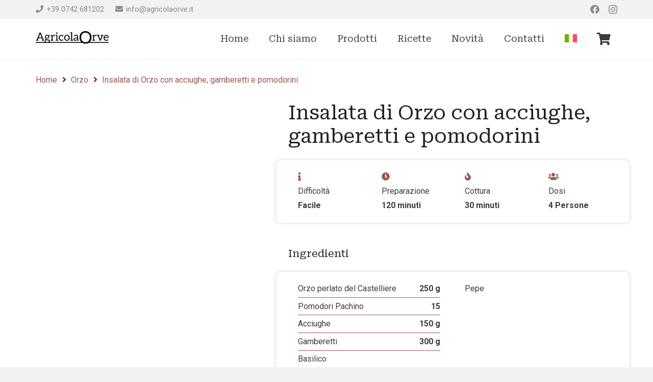

--- FILE ---
content_type: text/html; charset=utf-8
request_url: https://www.google.com/recaptcha/api2/anchor?ar=1&k=6Lcick4rAAAAACkJKETcmY56FMfiAjcBXLbrIYiG&co=aHR0cHM6Ly93d3cuYWdyaWNvbGFvcnZlLml0OjQ0Mw..&hl=en&v=PoyoqOPhxBO7pBk68S4YbpHZ&size=invisible&anchor-ms=20000&execute-ms=30000&cb=pwz0pqtq78in
body_size: 48808
content:
<!DOCTYPE HTML><html dir="ltr" lang="en"><head><meta http-equiv="Content-Type" content="text/html; charset=UTF-8">
<meta http-equiv="X-UA-Compatible" content="IE=edge">
<title>reCAPTCHA</title>
<style type="text/css">
/* cyrillic-ext */
@font-face {
  font-family: 'Roboto';
  font-style: normal;
  font-weight: 400;
  font-stretch: 100%;
  src: url(//fonts.gstatic.com/s/roboto/v48/KFO7CnqEu92Fr1ME7kSn66aGLdTylUAMa3GUBHMdazTgWw.woff2) format('woff2');
  unicode-range: U+0460-052F, U+1C80-1C8A, U+20B4, U+2DE0-2DFF, U+A640-A69F, U+FE2E-FE2F;
}
/* cyrillic */
@font-face {
  font-family: 'Roboto';
  font-style: normal;
  font-weight: 400;
  font-stretch: 100%;
  src: url(//fonts.gstatic.com/s/roboto/v48/KFO7CnqEu92Fr1ME7kSn66aGLdTylUAMa3iUBHMdazTgWw.woff2) format('woff2');
  unicode-range: U+0301, U+0400-045F, U+0490-0491, U+04B0-04B1, U+2116;
}
/* greek-ext */
@font-face {
  font-family: 'Roboto';
  font-style: normal;
  font-weight: 400;
  font-stretch: 100%;
  src: url(//fonts.gstatic.com/s/roboto/v48/KFO7CnqEu92Fr1ME7kSn66aGLdTylUAMa3CUBHMdazTgWw.woff2) format('woff2');
  unicode-range: U+1F00-1FFF;
}
/* greek */
@font-face {
  font-family: 'Roboto';
  font-style: normal;
  font-weight: 400;
  font-stretch: 100%;
  src: url(//fonts.gstatic.com/s/roboto/v48/KFO7CnqEu92Fr1ME7kSn66aGLdTylUAMa3-UBHMdazTgWw.woff2) format('woff2');
  unicode-range: U+0370-0377, U+037A-037F, U+0384-038A, U+038C, U+038E-03A1, U+03A3-03FF;
}
/* math */
@font-face {
  font-family: 'Roboto';
  font-style: normal;
  font-weight: 400;
  font-stretch: 100%;
  src: url(//fonts.gstatic.com/s/roboto/v48/KFO7CnqEu92Fr1ME7kSn66aGLdTylUAMawCUBHMdazTgWw.woff2) format('woff2');
  unicode-range: U+0302-0303, U+0305, U+0307-0308, U+0310, U+0312, U+0315, U+031A, U+0326-0327, U+032C, U+032F-0330, U+0332-0333, U+0338, U+033A, U+0346, U+034D, U+0391-03A1, U+03A3-03A9, U+03B1-03C9, U+03D1, U+03D5-03D6, U+03F0-03F1, U+03F4-03F5, U+2016-2017, U+2034-2038, U+203C, U+2040, U+2043, U+2047, U+2050, U+2057, U+205F, U+2070-2071, U+2074-208E, U+2090-209C, U+20D0-20DC, U+20E1, U+20E5-20EF, U+2100-2112, U+2114-2115, U+2117-2121, U+2123-214F, U+2190, U+2192, U+2194-21AE, U+21B0-21E5, U+21F1-21F2, U+21F4-2211, U+2213-2214, U+2216-22FF, U+2308-230B, U+2310, U+2319, U+231C-2321, U+2336-237A, U+237C, U+2395, U+239B-23B7, U+23D0, U+23DC-23E1, U+2474-2475, U+25AF, U+25B3, U+25B7, U+25BD, U+25C1, U+25CA, U+25CC, U+25FB, U+266D-266F, U+27C0-27FF, U+2900-2AFF, U+2B0E-2B11, U+2B30-2B4C, U+2BFE, U+3030, U+FF5B, U+FF5D, U+1D400-1D7FF, U+1EE00-1EEFF;
}
/* symbols */
@font-face {
  font-family: 'Roboto';
  font-style: normal;
  font-weight: 400;
  font-stretch: 100%;
  src: url(//fonts.gstatic.com/s/roboto/v48/KFO7CnqEu92Fr1ME7kSn66aGLdTylUAMaxKUBHMdazTgWw.woff2) format('woff2');
  unicode-range: U+0001-000C, U+000E-001F, U+007F-009F, U+20DD-20E0, U+20E2-20E4, U+2150-218F, U+2190, U+2192, U+2194-2199, U+21AF, U+21E6-21F0, U+21F3, U+2218-2219, U+2299, U+22C4-22C6, U+2300-243F, U+2440-244A, U+2460-24FF, U+25A0-27BF, U+2800-28FF, U+2921-2922, U+2981, U+29BF, U+29EB, U+2B00-2BFF, U+4DC0-4DFF, U+FFF9-FFFB, U+10140-1018E, U+10190-1019C, U+101A0, U+101D0-101FD, U+102E0-102FB, U+10E60-10E7E, U+1D2C0-1D2D3, U+1D2E0-1D37F, U+1F000-1F0FF, U+1F100-1F1AD, U+1F1E6-1F1FF, U+1F30D-1F30F, U+1F315, U+1F31C, U+1F31E, U+1F320-1F32C, U+1F336, U+1F378, U+1F37D, U+1F382, U+1F393-1F39F, U+1F3A7-1F3A8, U+1F3AC-1F3AF, U+1F3C2, U+1F3C4-1F3C6, U+1F3CA-1F3CE, U+1F3D4-1F3E0, U+1F3ED, U+1F3F1-1F3F3, U+1F3F5-1F3F7, U+1F408, U+1F415, U+1F41F, U+1F426, U+1F43F, U+1F441-1F442, U+1F444, U+1F446-1F449, U+1F44C-1F44E, U+1F453, U+1F46A, U+1F47D, U+1F4A3, U+1F4B0, U+1F4B3, U+1F4B9, U+1F4BB, U+1F4BF, U+1F4C8-1F4CB, U+1F4D6, U+1F4DA, U+1F4DF, U+1F4E3-1F4E6, U+1F4EA-1F4ED, U+1F4F7, U+1F4F9-1F4FB, U+1F4FD-1F4FE, U+1F503, U+1F507-1F50B, U+1F50D, U+1F512-1F513, U+1F53E-1F54A, U+1F54F-1F5FA, U+1F610, U+1F650-1F67F, U+1F687, U+1F68D, U+1F691, U+1F694, U+1F698, U+1F6AD, U+1F6B2, U+1F6B9-1F6BA, U+1F6BC, U+1F6C6-1F6CF, U+1F6D3-1F6D7, U+1F6E0-1F6EA, U+1F6F0-1F6F3, U+1F6F7-1F6FC, U+1F700-1F7FF, U+1F800-1F80B, U+1F810-1F847, U+1F850-1F859, U+1F860-1F887, U+1F890-1F8AD, U+1F8B0-1F8BB, U+1F8C0-1F8C1, U+1F900-1F90B, U+1F93B, U+1F946, U+1F984, U+1F996, U+1F9E9, U+1FA00-1FA6F, U+1FA70-1FA7C, U+1FA80-1FA89, U+1FA8F-1FAC6, U+1FACE-1FADC, U+1FADF-1FAE9, U+1FAF0-1FAF8, U+1FB00-1FBFF;
}
/* vietnamese */
@font-face {
  font-family: 'Roboto';
  font-style: normal;
  font-weight: 400;
  font-stretch: 100%;
  src: url(//fonts.gstatic.com/s/roboto/v48/KFO7CnqEu92Fr1ME7kSn66aGLdTylUAMa3OUBHMdazTgWw.woff2) format('woff2');
  unicode-range: U+0102-0103, U+0110-0111, U+0128-0129, U+0168-0169, U+01A0-01A1, U+01AF-01B0, U+0300-0301, U+0303-0304, U+0308-0309, U+0323, U+0329, U+1EA0-1EF9, U+20AB;
}
/* latin-ext */
@font-face {
  font-family: 'Roboto';
  font-style: normal;
  font-weight: 400;
  font-stretch: 100%;
  src: url(//fonts.gstatic.com/s/roboto/v48/KFO7CnqEu92Fr1ME7kSn66aGLdTylUAMa3KUBHMdazTgWw.woff2) format('woff2');
  unicode-range: U+0100-02BA, U+02BD-02C5, U+02C7-02CC, U+02CE-02D7, U+02DD-02FF, U+0304, U+0308, U+0329, U+1D00-1DBF, U+1E00-1E9F, U+1EF2-1EFF, U+2020, U+20A0-20AB, U+20AD-20C0, U+2113, U+2C60-2C7F, U+A720-A7FF;
}
/* latin */
@font-face {
  font-family: 'Roboto';
  font-style: normal;
  font-weight: 400;
  font-stretch: 100%;
  src: url(//fonts.gstatic.com/s/roboto/v48/KFO7CnqEu92Fr1ME7kSn66aGLdTylUAMa3yUBHMdazQ.woff2) format('woff2');
  unicode-range: U+0000-00FF, U+0131, U+0152-0153, U+02BB-02BC, U+02C6, U+02DA, U+02DC, U+0304, U+0308, U+0329, U+2000-206F, U+20AC, U+2122, U+2191, U+2193, U+2212, U+2215, U+FEFF, U+FFFD;
}
/* cyrillic-ext */
@font-face {
  font-family: 'Roboto';
  font-style: normal;
  font-weight: 500;
  font-stretch: 100%;
  src: url(//fonts.gstatic.com/s/roboto/v48/KFO7CnqEu92Fr1ME7kSn66aGLdTylUAMa3GUBHMdazTgWw.woff2) format('woff2');
  unicode-range: U+0460-052F, U+1C80-1C8A, U+20B4, U+2DE0-2DFF, U+A640-A69F, U+FE2E-FE2F;
}
/* cyrillic */
@font-face {
  font-family: 'Roboto';
  font-style: normal;
  font-weight: 500;
  font-stretch: 100%;
  src: url(//fonts.gstatic.com/s/roboto/v48/KFO7CnqEu92Fr1ME7kSn66aGLdTylUAMa3iUBHMdazTgWw.woff2) format('woff2');
  unicode-range: U+0301, U+0400-045F, U+0490-0491, U+04B0-04B1, U+2116;
}
/* greek-ext */
@font-face {
  font-family: 'Roboto';
  font-style: normal;
  font-weight: 500;
  font-stretch: 100%;
  src: url(//fonts.gstatic.com/s/roboto/v48/KFO7CnqEu92Fr1ME7kSn66aGLdTylUAMa3CUBHMdazTgWw.woff2) format('woff2');
  unicode-range: U+1F00-1FFF;
}
/* greek */
@font-face {
  font-family: 'Roboto';
  font-style: normal;
  font-weight: 500;
  font-stretch: 100%;
  src: url(//fonts.gstatic.com/s/roboto/v48/KFO7CnqEu92Fr1ME7kSn66aGLdTylUAMa3-UBHMdazTgWw.woff2) format('woff2');
  unicode-range: U+0370-0377, U+037A-037F, U+0384-038A, U+038C, U+038E-03A1, U+03A3-03FF;
}
/* math */
@font-face {
  font-family: 'Roboto';
  font-style: normal;
  font-weight: 500;
  font-stretch: 100%;
  src: url(//fonts.gstatic.com/s/roboto/v48/KFO7CnqEu92Fr1ME7kSn66aGLdTylUAMawCUBHMdazTgWw.woff2) format('woff2');
  unicode-range: U+0302-0303, U+0305, U+0307-0308, U+0310, U+0312, U+0315, U+031A, U+0326-0327, U+032C, U+032F-0330, U+0332-0333, U+0338, U+033A, U+0346, U+034D, U+0391-03A1, U+03A3-03A9, U+03B1-03C9, U+03D1, U+03D5-03D6, U+03F0-03F1, U+03F4-03F5, U+2016-2017, U+2034-2038, U+203C, U+2040, U+2043, U+2047, U+2050, U+2057, U+205F, U+2070-2071, U+2074-208E, U+2090-209C, U+20D0-20DC, U+20E1, U+20E5-20EF, U+2100-2112, U+2114-2115, U+2117-2121, U+2123-214F, U+2190, U+2192, U+2194-21AE, U+21B0-21E5, U+21F1-21F2, U+21F4-2211, U+2213-2214, U+2216-22FF, U+2308-230B, U+2310, U+2319, U+231C-2321, U+2336-237A, U+237C, U+2395, U+239B-23B7, U+23D0, U+23DC-23E1, U+2474-2475, U+25AF, U+25B3, U+25B7, U+25BD, U+25C1, U+25CA, U+25CC, U+25FB, U+266D-266F, U+27C0-27FF, U+2900-2AFF, U+2B0E-2B11, U+2B30-2B4C, U+2BFE, U+3030, U+FF5B, U+FF5D, U+1D400-1D7FF, U+1EE00-1EEFF;
}
/* symbols */
@font-face {
  font-family: 'Roboto';
  font-style: normal;
  font-weight: 500;
  font-stretch: 100%;
  src: url(//fonts.gstatic.com/s/roboto/v48/KFO7CnqEu92Fr1ME7kSn66aGLdTylUAMaxKUBHMdazTgWw.woff2) format('woff2');
  unicode-range: U+0001-000C, U+000E-001F, U+007F-009F, U+20DD-20E0, U+20E2-20E4, U+2150-218F, U+2190, U+2192, U+2194-2199, U+21AF, U+21E6-21F0, U+21F3, U+2218-2219, U+2299, U+22C4-22C6, U+2300-243F, U+2440-244A, U+2460-24FF, U+25A0-27BF, U+2800-28FF, U+2921-2922, U+2981, U+29BF, U+29EB, U+2B00-2BFF, U+4DC0-4DFF, U+FFF9-FFFB, U+10140-1018E, U+10190-1019C, U+101A0, U+101D0-101FD, U+102E0-102FB, U+10E60-10E7E, U+1D2C0-1D2D3, U+1D2E0-1D37F, U+1F000-1F0FF, U+1F100-1F1AD, U+1F1E6-1F1FF, U+1F30D-1F30F, U+1F315, U+1F31C, U+1F31E, U+1F320-1F32C, U+1F336, U+1F378, U+1F37D, U+1F382, U+1F393-1F39F, U+1F3A7-1F3A8, U+1F3AC-1F3AF, U+1F3C2, U+1F3C4-1F3C6, U+1F3CA-1F3CE, U+1F3D4-1F3E0, U+1F3ED, U+1F3F1-1F3F3, U+1F3F5-1F3F7, U+1F408, U+1F415, U+1F41F, U+1F426, U+1F43F, U+1F441-1F442, U+1F444, U+1F446-1F449, U+1F44C-1F44E, U+1F453, U+1F46A, U+1F47D, U+1F4A3, U+1F4B0, U+1F4B3, U+1F4B9, U+1F4BB, U+1F4BF, U+1F4C8-1F4CB, U+1F4D6, U+1F4DA, U+1F4DF, U+1F4E3-1F4E6, U+1F4EA-1F4ED, U+1F4F7, U+1F4F9-1F4FB, U+1F4FD-1F4FE, U+1F503, U+1F507-1F50B, U+1F50D, U+1F512-1F513, U+1F53E-1F54A, U+1F54F-1F5FA, U+1F610, U+1F650-1F67F, U+1F687, U+1F68D, U+1F691, U+1F694, U+1F698, U+1F6AD, U+1F6B2, U+1F6B9-1F6BA, U+1F6BC, U+1F6C6-1F6CF, U+1F6D3-1F6D7, U+1F6E0-1F6EA, U+1F6F0-1F6F3, U+1F6F7-1F6FC, U+1F700-1F7FF, U+1F800-1F80B, U+1F810-1F847, U+1F850-1F859, U+1F860-1F887, U+1F890-1F8AD, U+1F8B0-1F8BB, U+1F8C0-1F8C1, U+1F900-1F90B, U+1F93B, U+1F946, U+1F984, U+1F996, U+1F9E9, U+1FA00-1FA6F, U+1FA70-1FA7C, U+1FA80-1FA89, U+1FA8F-1FAC6, U+1FACE-1FADC, U+1FADF-1FAE9, U+1FAF0-1FAF8, U+1FB00-1FBFF;
}
/* vietnamese */
@font-face {
  font-family: 'Roboto';
  font-style: normal;
  font-weight: 500;
  font-stretch: 100%;
  src: url(//fonts.gstatic.com/s/roboto/v48/KFO7CnqEu92Fr1ME7kSn66aGLdTylUAMa3OUBHMdazTgWw.woff2) format('woff2');
  unicode-range: U+0102-0103, U+0110-0111, U+0128-0129, U+0168-0169, U+01A0-01A1, U+01AF-01B0, U+0300-0301, U+0303-0304, U+0308-0309, U+0323, U+0329, U+1EA0-1EF9, U+20AB;
}
/* latin-ext */
@font-face {
  font-family: 'Roboto';
  font-style: normal;
  font-weight: 500;
  font-stretch: 100%;
  src: url(//fonts.gstatic.com/s/roboto/v48/KFO7CnqEu92Fr1ME7kSn66aGLdTylUAMa3KUBHMdazTgWw.woff2) format('woff2');
  unicode-range: U+0100-02BA, U+02BD-02C5, U+02C7-02CC, U+02CE-02D7, U+02DD-02FF, U+0304, U+0308, U+0329, U+1D00-1DBF, U+1E00-1E9F, U+1EF2-1EFF, U+2020, U+20A0-20AB, U+20AD-20C0, U+2113, U+2C60-2C7F, U+A720-A7FF;
}
/* latin */
@font-face {
  font-family: 'Roboto';
  font-style: normal;
  font-weight: 500;
  font-stretch: 100%;
  src: url(//fonts.gstatic.com/s/roboto/v48/KFO7CnqEu92Fr1ME7kSn66aGLdTylUAMa3yUBHMdazQ.woff2) format('woff2');
  unicode-range: U+0000-00FF, U+0131, U+0152-0153, U+02BB-02BC, U+02C6, U+02DA, U+02DC, U+0304, U+0308, U+0329, U+2000-206F, U+20AC, U+2122, U+2191, U+2193, U+2212, U+2215, U+FEFF, U+FFFD;
}
/* cyrillic-ext */
@font-face {
  font-family: 'Roboto';
  font-style: normal;
  font-weight: 900;
  font-stretch: 100%;
  src: url(//fonts.gstatic.com/s/roboto/v48/KFO7CnqEu92Fr1ME7kSn66aGLdTylUAMa3GUBHMdazTgWw.woff2) format('woff2');
  unicode-range: U+0460-052F, U+1C80-1C8A, U+20B4, U+2DE0-2DFF, U+A640-A69F, U+FE2E-FE2F;
}
/* cyrillic */
@font-face {
  font-family: 'Roboto';
  font-style: normal;
  font-weight: 900;
  font-stretch: 100%;
  src: url(//fonts.gstatic.com/s/roboto/v48/KFO7CnqEu92Fr1ME7kSn66aGLdTylUAMa3iUBHMdazTgWw.woff2) format('woff2');
  unicode-range: U+0301, U+0400-045F, U+0490-0491, U+04B0-04B1, U+2116;
}
/* greek-ext */
@font-face {
  font-family: 'Roboto';
  font-style: normal;
  font-weight: 900;
  font-stretch: 100%;
  src: url(//fonts.gstatic.com/s/roboto/v48/KFO7CnqEu92Fr1ME7kSn66aGLdTylUAMa3CUBHMdazTgWw.woff2) format('woff2');
  unicode-range: U+1F00-1FFF;
}
/* greek */
@font-face {
  font-family: 'Roboto';
  font-style: normal;
  font-weight: 900;
  font-stretch: 100%;
  src: url(//fonts.gstatic.com/s/roboto/v48/KFO7CnqEu92Fr1ME7kSn66aGLdTylUAMa3-UBHMdazTgWw.woff2) format('woff2');
  unicode-range: U+0370-0377, U+037A-037F, U+0384-038A, U+038C, U+038E-03A1, U+03A3-03FF;
}
/* math */
@font-face {
  font-family: 'Roboto';
  font-style: normal;
  font-weight: 900;
  font-stretch: 100%;
  src: url(//fonts.gstatic.com/s/roboto/v48/KFO7CnqEu92Fr1ME7kSn66aGLdTylUAMawCUBHMdazTgWw.woff2) format('woff2');
  unicode-range: U+0302-0303, U+0305, U+0307-0308, U+0310, U+0312, U+0315, U+031A, U+0326-0327, U+032C, U+032F-0330, U+0332-0333, U+0338, U+033A, U+0346, U+034D, U+0391-03A1, U+03A3-03A9, U+03B1-03C9, U+03D1, U+03D5-03D6, U+03F0-03F1, U+03F4-03F5, U+2016-2017, U+2034-2038, U+203C, U+2040, U+2043, U+2047, U+2050, U+2057, U+205F, U+2070-2071, U+2074-208E, U+2090-209C, U+20D0-20DC, U+20E1, U+20E5-20EF, U+2100-2112, U+2114-2115, U+2117-2121, U+2123-214F, U+2190, U+2192, U+2194-21AE, U+21B0-21E5, U+21F1-21F2, U+21F4-2211, U+2213-2214, U+2216-22FF, U+2308-230B, U+2310, U+2319, U+231C-2321, U+2336-237A, U+237C, U+2395, U+239B-23B7, U+23D0, U+23DC-23E1, U+2474-2475, U+25AF, U+25B3, U+25B7, U+25BD, U+25C1, U+25CA, U+25CC, U+25FB, U+266D-266F, U+27C0-27FF, U+2900-2AFF, U+2B0E-2B11, U+2B30-2B4C, U+2BFE, U+3030, U+FF5B, U+FF5D, U+1D400-1D7FF, U+1EE00-1EEFF;
}
/* symbols */
@font-face {
  font-family: 'Roboto';
  font-style: normal;
  font-weight: 900;
  font-stretch: 100%;
  src: url(//fonts.gstatic.com/s/roboto/v48/KFO7CnqEu92Fr1ME7kSn66aGLdTylUAMaxKUBHMdazTgWw.woff2) format('woff2');
  unicode-range: U+0001-000C, U+000E-001F, U+007F-009F, U+20DD-20E0, U+20E2-20E4, U+2150-218F, U+2190, U+2192, U+2194-2199, U+21AF, U+21E6-21F0, U+21F3, U+2218-2219, U+2299, U+22C4-22C6, U+2300-243F, U+2440-244A, U+2460-24FF, U+25A0-27BF, U+2800-28FF, U+2921-2922, U+2981, U+29BF, U+29EB, U+2B00-2BFF, U+4DC0-4DFF, U+FFF9-FFFB, U+10140-1018E, U+10190-1019C, U+101A0, U+101D0-101FD, U+102E0-102FB, U+10E60-10E7E, U+1D2C0-1D2D3, U+1D2E0-1D37F, U+1F000-1F0FF, U+1F100-1F1AD, U+1F1E6-1F1FF, U+1F30D-1F30F, U+1F315, U+1F31C, U+1F31E, U+1F320-1F32C, U+1F336, U+1F378, U+1F37D, U+1F382, U+1F393-1F39F, U+1F3A7-1F3A8, U+1F3AC-1F3AF, U+1F3C2, U+1F3C4-1F3C6, U+1F3CA-1F3CE, U+1F3D4-1F3E0, U+1F3ED, U+1F3F1-1F3F3, U+1F3F5-1F3F7, U+1F408, U+1F415, U+1F41F, U+1F426, U+1F43F, U+1F441-1F442, U+1F444, U+1F446-1F449, U+1F44C-1F44E, U+1F453, U+1F46A, U+1F47D, U+1F4A3, U+1F4B0, U+1F4B3, U+1F4B9, U+1F4BB, U+1F4BF, U+1F4C8-1F4CB, U+1F4D6, U+1F4DA, U+1F4DF, U+1F4E3-1F4E6, U+1F4EA-1F4ED, U+1F4F7, U+1F4F9-1F4FB, U+1F4FD-1F4FE, U+1F503, U+1F507-1F50B, U+1F50D, U+1F512-1F513, U+1F53E-1F54A, U+1F54F-1F5FA, U+1F610, U+1F650-1F67F, U+1F687, U+1F68D, U+1F691, U+1F694, U+1F698, U+1F6AD, U+1F6B2, U+1F6B9-1F6BA, U+1F6BC, U+1F6C6-1F6CF, U+1F6D3-1F6D7, U+1F6E0-1F6EA, U+1F6F0-1F6F3, U+1F6F7-1F6FC, U+1F700-1F7FF, U+1F800-1F80B, U+1F810-1F847, U+1F850-1F859, U+1F860-1F887, U+1F890-1F8AD, U+1F8B0-1F8BB, U+1F8C0-1F8C1, U+1F900-1F90B, U+1F93B, U+1F946, U+1F984, U+1F996, U+1F9E9, U+1FA00-1FA6F, U+1FA70-1FA7C, U+1FA80-1FA89, U+1FA8F-1FAC6, U+1FACE-1FADC, U+1FADF-1FAE9, U+1FAF0-1FAF8, U+1FB00-1FBFF;
}
/* vietnamese */
@font-face {
  font-family: 'Roboto';
  font-style: normal;
  font-weight: 900;
  font-stretch: 100%;
  src: url(//fonts.gstatic.com/s/roboto/v48/KFO7CnqEu92Fr1ME7kSn66aGLdTylUAMa3OUBHMdazTgWw.woff2) format('woff2');
  unicode-range: U+0102-0103, U+0110-0111, U+0128-0129, U+0168-0169, U+01A0-01A1, U+01AF-01B0, U+0300-0301, U+0303-0304, U+0308-0309, U+0323, U+0329, U+1EA0-1EF9, U+20AB;
}
/* latin-ext */
@font-face {
  font-family: 'Roboto';
  font-style: normal;
  font-weight: 900;
  font-stretch: 100%;
  src: url(//fonts.gstatic.com/s/roboto/v48/KFO7CnqEu92Fr1ME7kSn66aGLdTylUAMa3KUBHMdazTgWw.woff2) format('woff2');
  unicode-range: U+0100-02BA, U+02BD-02C5, U+02C7-02CC, U+02CE-02D7, U+02DD-02FF, U+0304, U+0308, U+0329, U+1D00-1DBF, U+1E00-1E9F, U+1EF2-1EFF, U+2020, U+20A0-20AB, U+20AD-20C0, U+2113, U+2C60-2C7F, U+A720-A7FF;
}
/* latin */
@font-face {
  font-family: 'Roboto';
  font-style: normal;
  font-weight: 900;
  font-stretch: 100%;
  src: url(//fonts.gstatic.com/s/roboto/v48/KFO7CnqEu92Fr1ME7kSn66aGLdTylUAMa3yUBHMdazQ.woff2) format('woff2');
  unicode-range: U+0000-00FF, U+0131, U+0152-0153, U+02BB-02BC, U+02C6, U+02DA, U+02DC, U+0304, U+0308, U+0329, U+2000-206F, U+20AC, U+2122, U+2191, U+2193, U+2212, U+2215, U+FEFF, U+FFFD;
}

</style>
<link rel="stylesheet" type="text/css" href="https://www.gstatic.com/recaptcha/releases/PoyoqOPhxBO7pBk68S4YbpHZ/styles__ltr.css">
<script nonce="nLAiVe3O5nWJnq9B96peMQ" type="text/javascript">window['__recaptcha_api'] = 'https://www.google.com/recaptcha/api2/';</script>
<script type="text/javascript" src="https://www.gstatic.com/recaptcha/releases/PoyoqOPhxBO7pBk68S4YbpHZ/recaptcha__en.js" nonce="nLAiVe3O5nWJnq9B96peMQ">
      
    </script></head>
<body><div id="rc-anchor-alert" class="rc-anchor-alert"></div>
<input type="hidden" id="recaptcha-token" value="[base64]">
<script type="text/javascript" nonce="nLAiVe3O5nWJnq9B96peMQ">
      recaptcha.anchor.Main.init("[\x22ainput\x22,[\x22bgdata\x22,\x22\x22,\[base64]/[base64]/[base64]/[base64]/[base64]/[base64]/[base64]/[base64]/[base64]/[base64]\\u003d\x22,\[base64]\\u003d\\u003d\x22,\x22w6nChsKAI07DpRJrVDXCpADDrMKfwrXCugvCisKfw6fCuX/[base64]/CnCjCkiUONHLDpg/[base64]/CvMKLw40ywo3Dpy8bw7B+wrAQw447wp7DpQbDuhHDs8OgwqrCkEIvwrDDqMOeAXBvwrrDuXrChyHDjXvDvF9kwpMGw78Hw60hKg52FXRoPsO+PsOdwpkGw6PCvUxjJTs/[base64]/w7HCqMKtwpY2w6F+HcKvEHPCr8K0w5ltwqLCnkDCsW4Kw7vDqkoUU8KWw4rCg3lWwpcLNsKGw6pUZj5tUARoXsKWW2I+G8O/wrUxTkh9w5pOwoLDlsKcQMOMw5HDkRvDkMKzA8KgwrImVsKhw6tpwrQ3XMOpaMODf1fCu0nCi0PCnMOPUMOkwpBuTMKcw5EyZsONDMO7YgrDnsOYMSbCihnDkMKFdTfCrhdcwp0ywqTCvMO+EC7Dm8Kmw6FQw7bCr0PDpWXCt8O/fDUFeMKRV8Kdwr7DjcKeWsOPWhZLKBMPwqvCmVrCtcOTwoHCg8Ohe8KOITHCv0ZUwr3CvcOvwofDpMK1IQLCmnUbwrjCkcK1w599RTnCuwIKwrJZw6XDlzk0CMOudiXDg8KJwqpWXTRdRsK5wqsNw7/Cp8OywpQbwo/DjHsbw4JCGsONQsO8wrlGw4PDnMKBw53Dll5seiXDqHxYHMOrw7fDg0stGcOSFMK9wqPDnmFgES7DoMKALDrCqj8/c8Oqw7HDp8OFRUPDhWzCkcK+EcO9B3zDksObLsONw5zDmEdqw7TCkMKZRsKCScKUwrvCkDUMXBHDrV7Cmh94wr4iw5jCu8KrD8KUZMKAwppJJHJ+wqTCq8Kkw53CpcOlwrM9DxlBXMO6KMO2wo5QcBB7wo54w77DrMO1w5Aowr7Dsy5hwrTCjRoMw6/Dl8OXA17Dv8O1wp1Rw5HDgC7DilTDm8KBw5NvwrXCl1zDscO4w5YVe8OfTlTDvMKew59eA8KeKcKGw5pEw6B9VMOBwo01w74BDwnDsDoVwoREej3CpTR0Ih3Cqw7Dg0MNwoBYw7rDs1hSQ8KpVMKnEhrCvcOpwo/CmEZjw5DDlsOrGsO6JMKAe34fwo3DocOkO8KPw60pwo0lwrzDlx/DuFU/QFEuF8OMw5kLLcOhw43CjsKYw4c7S21nw6zDuUHCpsK+W1dCBFDCthbDqwd2eRYrw6TCplIDdcKqYMOsPBvCr8KPw7/[base64]/DgnbDvH3DoDvDkcKcH2fDjhrCqiLDkjBwwrVbwq9mwpLDhxUhworCh3tPw4XDszzCnWnCsT7DgsKww6kZw4zDtsKBPALCgF/DuyFoJ1TDn8Ozwo/CkMOwPcKDw58EwrTDrBYSw7XCh1JmZMKlw6fCiMKIC8KywqQcwrrCiMO/esKTwpvCshHCssO1B1RrJzJpw6HChRXCqMKwwpZLw6/CocKJwobCk8K6w6EqIg0ewpwkwq1bPigyXsKyJ17CtQd3f8O5wp47w4F5wrzDqCjCnsKyGl/Dt8KwwpJNw40RKsOdwozClH54K8KTwqtLd3HCoQt4wpzDtjzDl8KcOsKHE8KmKMOBw7IPwq7CusOrBMOhwq/Cs8OTcmVqwr0+wrnDr8OnZ8OPwqRfwqPDk8KtwoECWALCi8KkacKvHMOWMD4Cw50tLmoWwrrDhMK+wrVmXcKEO8OUL8KLwqHDum3CtGZ+w5/Dr8Oxw5/[base64]/Dok0XHMO4A1vCpy4KwrbDtcKGd8KDw7nDsi/Cn8Oqwq9ywpI7eMKSw5HDu8O+w4Ruw73DlsKZw7/DvQrCtTbCrE/CjsKXw4vDj0XDl8KqwrXCj8KueVwUw5Mlw7hBMcKDNi7DksO9SnTDrsK0ITHDhEXDoMKbP8K5Vl4lw4nCvwAEwqsIwrsAw5bCrTTDvsOtJ8Klw79PbwJJdsOHf8KyfWLDsVgUw7Y4UlNVw57Cj8KrYVjCrEjCuMKND1LDmMOWaxFlEsKcw4/Cmylcw4PDm8KGw4vCtE0JDcO1Rz05bR8tw68uPQdDB8OwwoVuFU5MamjDsMKlw5bCp8Kow7p3fzIgwo/[base64]/[base64]/S8KQMDx1w6fCuFnCm1hca8KPJsKZZzvCi2XDr8OAwonCrMOaw6RkBFXCkAVWwr9kWjMwA8KvfHczEU/Cqm5CfRYFRWZaABchMQrDsxcLXMOww6dUw7bCscOMDsOgw59Hw6d4aF3CkMOew4V/[base64]/Cm8O/EWjDjcO1w5vCrkHDmXbDghc1WiLDosOkwokYJsKZw5NeFcOnHcOUw7EbE3LCiyrCv0fDlULDpMOdPSXDtygKw7vDghrCvMOnB19lw7DCnsOgw74Nw6l4FlYubxVXA8KQwrBAwq9Lw6zCoiw3w6gHw5lPwr4/wrXCrMKEC8O/O3N7KcKrwr5/KsObw43Ds8KRw5lQCMOew6p+DEBYXcOGYkLDrMKdwoxpw7J2w7fDj8OEUcKITkvDh8Oiw68qCcOpWgJ1OMKPWQkzYUEFcMOEWHjCoU3CnA8oVljCg0xtwoJxw5dww6fCi8KDw7LCkcK8OMOHO3/[base64]/woJNHMOfaBfCsBERw4UXw5tIwoTCpA/Dv8KUC37DgxHDpw7DnynCgEt/wrw1AWDComLCv2QkAMK3w4LDkMKvDC/DpGc6w5zDtsO4wrFyPnXDusKMd8KLPsOCwptjOD7Cm8K0RjLDj8KHIQhtYsOvw7/CrzXCicKlw7jDhy/Clgtdw5/DtsKNEcKpw6zCksO9w7zDvwHCkApaG8KEJ2jCj33Ci34JAMKSPRcaw5NkJzRJD8KKwpbCt8KUL8K6wpHDn1QHwowEwozClAvDlcOmwoFgwqfDvRTDqzrDplg2UMK5JljCsi7DlC3Cn8OKw75/w7rCg8KVLz/Dgipiw5lBVsK4MkjDqxMDS3HDjsKPXVUBwp5ow4lewpgOwpZIX8KpC8Kcw4MTwpF5OsKsccOowrwWw7vCpUtfwplKwpTDmMKjw5vDjjdiw6jCjcK+JMK6w4/[base64]/w6rDmQ3DiBjCmsOvwoPCmTnCscKDQ8Kiw7rCunA2HsOrwpRgccOZAD9yWMKbw7Qxwroew6LDj1tZwrPDtE1uUVclLsKvI2w8ClzCuX4KTUBsOnQIbCPCgGzDtg/CmG3CgsKwKjvCliPDrUNKw47DkTQfwr01wobDvkHDq3dDV1DCqkA2wo/[base64]/WwhaF8ODJBwGwrDDgmPDrMOtwoLDpcOBw7PDrhHDowIVw6fCrTfDikkBw4fCjcOUQ8KkwoHDpMO0woVNwoB+w6LChHQNw7hYw4V/fcKLwqDDhcOIKsK8wrrCjQ/Cs8KNwprCiMOgMCjCvsOLw5Qbw4Flw4cnw4E/wqDDoU/CucKhw4/DhcK/w6LDucOfwq9DwrfDjj/DuHADwo/DhQLCncOUIg1PcivDjVjCglADCVFhw6zCgcKrwonDp8KFIsOjLiMnw7p/woF+w6TDosObw4ZXFcKga1EKaMO1w6w5wq0EbFwrw6ghfcKIw7tawqLDpcOzw4IXw5vDqsOZQ8KRdcKmH8O7w4rDkcOpw6NgQx9efRM5T8KRw4DDgcOzwq/DvcOlwohYwrccajMlbmnCmh0nwpg3BcOow4LCjCvDoMOHAT3CssO0wrfCrcKBeMOaw7nCssKyw4PCrF/[base64]/CrgnCsMKzw67Cm8O7fijDpgDCjxpSwoMGw65DFRYDwq7Dq8KPCEdwWsOFw451Olc5wpkRPS3Cs35xUcOEwoUBwoFDO8OMLcKudj8uw5PDmSxPDAcXd8OQw4ElVcK/[base64]/DtsKww5QnXTVkwrXDoyPDqXVoUCYcWMOawpVbLRFCDcOBwq3DrMO2UcOiw5VpHkkpH8Oww50FQMK/w6rDoMORHsOJDBh9w6zDpmTDjMO5DAzCqMKDdG0yw7jDsULDu0vDi1sLwrtDwogGw6NLwqfCoiLCnmnDlRJ5w585w6gmw6TDrMKzwrTCvcOQEA7Do8OaFxhcwrN1woBBw5FNwrQRaVFDw4PDpMO3w4/Cq8KVwrJleWhzwpFcZEjCm8O5wqvCtMKnwqEFw4hMD0tBOSd1fUdWw5xuwozCh8KEwoPCgwjDjsKGw47DmHU8w6xHw6FLw7jCjQrDgsKQw6TCmsOiw4zDoQd/a8KXVcKHw70TY8KlwpXDs8OVHsODccKFwrjCoXMnw4B3w7HDn8KhK8OhCTrChsOrwpJpw53Dh8O5wpvDmGEAw6/[base64]/DtDvDnQBrL30sccKpwr7Dl8K+RHfCqsK1e8O7U8Olwr7DuykrS3EGw4zCmcOXw5YfwrXDvhTDrirCn2RBwrfDrk3ChBHDgWBZw6kcPl9mwoLDvDnCosOrw6/CmC/DgsOuU8O0R8KLwpAbWWpcw79Vw69haVbDoS7Ci0LDtC3CvAjCg8K0bsOsw5I3wrjDvGvDp8KFw6JfwqHDpcKPDk1uIMKcMMKmwrsfwqA3w7YTKlfDoxnDjcOAeAPCocOkQRYVw702ZcOqwrMtw7Q4Jg4wwpvDqQzDoWDDpsOHOsKCGnrDompSXsKswr/Ci8Kyw7HDmwV4FF3CumrCs8K7w4nDtH3DsB/CgsK+GzDDlFzCjnzDjxrCk1vDssKaw609LMK8ImvCoHYqCSHCpsOfw4kEw6hwQcOqwrAlw4HCk8OKwpFzwq7Dl8Ofw53CqlvCgAwCwrjClQjDqBA0c3ZVfkgpwptPecOawpoqw5FDwq/CslTDl0BZCXdhw4jClMObCi0dwq7DkcKFw7nCo8OBATLCjMKkTWvCjgLDn1XDvMOxwqjDrT0uw60NVjgLEsKRODbDllohAmzDrMKXwpzDs8K/cyPDocOkw4sueMKiw7vDv8K4w5rCpsK3asOQwrx4w40jwpDCusKpw6/[base64]/ChcO9SX7CksKfwqdRU2fClsKOwpXDo2TDh2TCo3Zcwr3CjMKFKsKAd8KKfF/[base64]/DrcOYw6NBcMKbDcKDwqlOw7IhORPCp8Oow7PCjcKxcDgiw7Uow7vCgMKbaMKEYcOrbsK2DMK+BUMkwrMbYH4fKD7Ch0J/w4nDlCdFwoFbFDZXXcOAGcOXw60EL8KJIBQVwo4tZ8OLw4IoaMOow49Iw4IvJTPDqcO6w49kMcK+wqpHQ8OSZWHCk1TDu1TCmhvConPCkiA6XsOWW8Odw6cKDy04PsKawrjCvDc2f8K0w6ZsM8K1HMOzwqsHwrwLwpEAw4/[base64]/Cs8KmPMK0wojDtTETwoXDrMK1VTkRHsOiZzsbH8Kebi/Dl8OOw6jCqV4TPRwGwpnCpcOpw7czwqrDnGzDsiB9w7LDvRBCwq5VfAUhMxjCo8KhwozCnMK8w79sBHDCjXhLwrFAVcKQW8KWwovCjCgjcybCtzvDqXs5w68xw7/DmCZgVENlMsKsw75Gw5Ypw7MNwqfDtQTCnlbCjsKywqfCq08hUMKAworDoBYtTMOEw4DDt8KOw4PDrWDCo2h6UMOpJcKGPcOPw7fDrcKMKSlYwqXCkMOPWH8wL8Kne3bDuFpVwp9Ee0FNR8OubRzDvELClMOIJcOaW1TCs1w3NcKxf8KJwo/Drlh0XMOfwpzCrsKGw77DkD4Hw5l/LMOOw5cZH2HCpxBRKn9Ew5kvwrwaacOPAgpCccKWeFXCn0owOcOAw7k6wqXCt8KHTcKUwrHDlcK9wrUiOjTCpcKawpjCp2PCnGUFwolKw5Rtw7nDhi7CqcOiLcKEw60cMcKWaMKlwpppGsOZw41ew5DDisK7w4zCjDPDpXh9dcK9w4cVJRzCsMKZFsO0cMO/[base64]/CnHXDkmTDuXV6wqdXw6tiwo99ecKKw4HDsMO5AcKrwoDCggXDpsKTWsKdwrjCmcO1w7nCpMKUw7tVwp50woF4QHbCpQLDgn8Ab8KRasKqSsKNw4LDkCNMw7FnYDvCqTgnw4taLC/Dm8OXw5vDn8ODw47DoxMewrrCu8O0W8KRw6tTwrcTHcKdw75JFsKRwp7Dj2bCm8K3w6vCvAxpDsKRwrwTNwzDu8OOB2TDqMKOQnViLC/[base64]/[base64]/DvzJCwo7CosOOIsKYXsObOzTCgcObVsOwcSE4w6MhwpXClMOKIMOEZMOcwoLCogbDm18dwqbDjxbDrAFVwpTCpSs/[base64]/LzzDvcK7P8KQw5MOwp92Rn5RwqLDq0jDpSUxwqtVwrMDdcO5woEONQzCoMOBP0kQw6jDnsK9w7/[base64]/[base64]/[base64]/BsK5TsOtdsO5w6TDr8Klw7XCnWMFw7srNUAidCEkK8KoQcKvD8KfecO/[base64]/Cq3cpw7p5ESfClsK8w77CqAkxKH5wwrJ+w71gwo9rZyzDnnXCpgZLwrEnw6Ebw4hXw67Dhk3Dn8KEwp3DtcKKdh42wozCgyTCrcOSwrXDrhjDvENzWT5Fw5zDswvDgl5XKcOrcsO/w7YRCcO0w4rCrMKZZcOcCHJSLw4uYcKoT8OGwoVVNEnCs8Obwq8ODDgiw6IKSQLCqEnDmVcdw4DDn8KCNA3CkDwFBsOhG8O3w7vDiCMVw6plw6DChz1IFsOSwqLCocOMw4zDjcOmwqlzBMOswp1AwprCkQEiWk14O8KPwpfDmsOHwoTCn8O/NlQAW3lzE8K7wrtXw6sQwojDncObw77ChWV3w4JGwpnDicOhw7bCjcKZARA+wpIcTxs/w63DphtnwoVnwoDDmMOuwr1KOVUPZsO/wrBCwpYKFTRWf8KHwq00PHU+f0vCmyjDlShBw7bCvl7Dg8ONBnxMQMKfwrjCnwPCgQMCKyPDksOwwrE6wr9YEcKgw5zDisKpwoLDpsOawpjCvsK+PMOxwrXChz/CjMKIwrwvVMKqIk9ew7jCl8Ovw7/Chx/Dmmd4wqbDslkXwqVcwr/DhcK9BhPCo8KYw7kQwrrDmDQtAE/CpHLDucKww63CpsK6E8KXwqRtFMOxw5rCq8OvWhLDiUrDrTZ7wpHDgBDCpcO8WRFielnCh8OhG8KMeDvDgTXCqsOOw4A7wqXCjFDDsGwpwrLDkEnCkGvDs8OJacOMwoXDnAhLPknDnDQEWMOIPcORc3l1XjjCoRAVQGXDkGQew4ktwq/DssOPNMOWwrDCusKAw4nCvCUtHcKCYzTCjAAgwoXCjcKCfyANbsKBw6Umw6YZV3PDmMOoCsO+RkHCo1vDiMKbw58WMHYpcHJtw4B9wpB1wpjCncKaw4PCmkTCjAFdasK2w4chLiHCvMO1w5VhKTJlwrkGaMOnVgbCqSIQwo7DtxHCkXAidkkvGzDDhDY3wp/DnMOuPjdcH8KcwrhsZMK5w47Di39mDUknDcOUbMKYw4rDsMOrwo1Xw63CmAjDvsOJwooiw4t7w4EnX2LDl001w5vCknzDhsOMe8KAwoYzwqvCpcOAVcOYRcO9wrJ+YhbDoDoqecK8asOWQ8O7wowEdzDCmcKzEMKRwobDn8KGw4oteFJGw6XCm8OcOcORw5VyfGLDn1/Cs8ObZ8KtH30yw6vCo8KKw78jScO1woZEK8OJw7ZVOsKIwpZfW8K5RTU+wp1rw4HDjsKIwo/Dh8KRT8Oew5rCoXt7wqbCgU7DqcOOJcKML8ONwpdBKMK/GMKow5cqQMOIw5/Dr8K4bxggw6pcPsOSwpBtwo58wrjCigTDglLCgcKKw6LCgsKjw4zDmSnClMKzw5/CicOFUcO+YVgKC3ZJCQXCl1YNw7TCklHCp8OIWDIMacKtcQrDpgLCpmTDrcKGC8KnfwbDgMKaSR/CnsO/CsOfNkfChH7Dig3Dqg9IVsK9wo1cw5zCn8Krw6fDn03Ck2BDPiFNHEBbW8KtMBJdw7LDssORIwoGGMOYISJKwoXCscOdwp1Bw5vDu1rDmBTChsKvPkXDkmwLOURwfnwfw50Qw5LClHDChcOEwr/CqnsJwr3Chm8ww7PCjgknIg7CkGPDu8Kvw5Eww4bClsOJw6DDvcOEw61XHCE5PcOSIGY9wo7CrMOmbcKULMKNG8Oow6vCi3Z8KMOGX8Krwol2w7LCgG3Dlz/Cp8Krw7vDmzB8N8OcTHd8IF/[base64]/d8OMw64qZsKBw5JzI8OswrDDpQjDhsKlDljCpcKxTcO+KsOfw47Dl8OhVwjDvcONwp/Cr8OhUsK9worDrcOZw6dwwpMkLw4Uw5obT3srUA/[base64]/w6zCmA8mDcK4OcOSc8Kfwq8GwqAhw5bCm8O/w4DDuzNUfUjCrcKVw6Mww7cMQybDjjvDiMOOTiTDo8Kdw5XCgsKzw7LDi08eA3Ezw4NxworDusKbwpYVEMOIwqPDgCFRw53CkwTCqGbDisKtwo1ywrBjODdtw7d5MsKpwrAUfVPCqB/[base64]/wqHDujgkAxxdw43DjlILC8Kqw7k2wpXCn8O4UDgBO8OxKXbCkXrDj8KwA8KbAETCvMORw7rClQDCnsKwMR8Jw7VvHijClWQZwpVTPMKCwqppC8Ocdw/[base64]/w4XDqnYzw7DDpDnCnERpw5c/AcKUBiHCrsOGwrzDicOuIcKtfsKVG2Evw618wpoxUMO8wpjDs3jDuRdaMMK1I8KwwqnCqsKIwovCpsO8wrHCm8KtUMO2Gi4qCcK+AE/Dp8OQw7BeRRRPPFPDr8Orw4/CgjNTw5ZIw6gLPRjCpMOFw6nCq8K+wopAMMKawojDgmbDucKsPD8jwofCok5bBcOVw4IJw6MadcOZeSFgTVdrw7ZewpjCvigxw4nDk8K9E2TCgsKOw7zDvMO6wq7CvcK1w5t0wqFQw7XDjERcwo3Dp2gaw5rDtcKhwqtbw6vCpDIHwoTCs0/[base64]/w7R9dcKLTU/DhcOWwrdKacO5w4LCmR7Cqx8nwrgtw7dEdMKAQcKJOgrDk29jcMKAwrLDkcKEw6XDm8KKw5/CnyDCrX3ChsKBwrXCgMKHwqvCnCbDu8KIFcKFNHXDl8Oww7HDn8OJw67CosKCwr0VTcKZwpF+ayonwrYzwoQsDcKowqnDiFnClcKVw6zClcOyOUJNwpcZwp7Dr8Kewpk/SsOiNxrCssOcwprCi8OQw5HCqC3DhlvCi8Ofw47DmcKRwosYwo5xMMOJwpI2wo1PXsKDwr4MR8K0w65vUcKzwo5Iw6dsw7/CsgXDvxXCv2PChsOgKsOGw5BWwrzDkMOhAcOYVWEUVsKSACkqdcOaBsONUMKpMsO0wqXDhVfDi8Kgw7rCjnHDnglcLjPCqSgWw7xpw5cjwqXCoTLDqB/[base64]/[base64]/Cn8KDw7k2w6Muw6tyYcKtZRtDw6HDlsKMwobCkcOGwqPDkSrCuH3DvMOrwr5uwrjCusKxacKcwqBXUsO1w7rCkQAwJ8O/[base64]/KxfCtsOLFifCq0s7wpvCsjjDpTRUw71LTcKhE29SwrfCo8KJw6TDmMKaw63Dq0pqH8OZw4nCq8K/[base64]/CVN8DsKew4fCqR9mIE/DtcKmAUXCpMKBwq91woTCiRTCikXDolHClkzCgMOcUsKlScOkOcObKcK+PXY5w4Ypwo1JRMOuE8OhBiN8wofCq8KcwoXDoxt1w5QGw6zCosK6wpIWTsO4w6HCmTvCtWjDnsKzw6dPQ8KMwoAnwq/DjcKGwr3CiBDDuBYFMMOQwrZQesKhRsKJZjt2Rlhww6TDm8OzVlY2TsOpwrkvw5Uww6M9FBZzbh0PM8KORsKNwp7DkcKewo3Cm0PDp8ODPcKPXMKMPcKGwpfDpcKkw73CvgPCtiAmME9FfGrDt8OAasO8KsKyBMK/wrQ3ITNYdTTCtT/[base64]/[base64]/[base64]/DtnJeGcOFflPClR3Dq3Q2fsOsOzXDvcOGwoTCvmgRwo3DoTd8JsOHE1M8fFLCi8KEwoNnJBrDk8OvwqPCu8Khw44FwpHDlsOUw4rDkWTDq8Kxw7PCgxrCpsKpw7PDl8KFBGHDgcKECsOiwqwsXcK8KMKcCcKoHVsNwq8bfsO2VEzDh2bDplPCicK1Vw/CvwPCs8KAwr3CnFzCrsOrwqsYCnEhwq5Ow4YWwq7CiMKRTcKhN8KcJyPCrMKtTcOBdBJXwrvCoMK8wrzDgsKCw5TDmsKLw6ZiwoPCjcOlVcOpOMOSw69RwrEVwq0nEknDvMOSZMOuw7BLwr5GwoFgMG9xwo0Yw492VMOjKlkdw6nDk8Otwq/DtMKRd1/DuyfDpnzCgHPDpMKYZsO2GCfDrsOpXMKqw7F6GgDDgl/Dpx3Ci1YTwrPCqTgewqnDtcKfwqFGwrxgL0HDqMKiwpssP2kDccKGwpjDkcKOFsKSN8KbwqUTbcO7w4zDsMKmLBspw4vCqToTcwlbw5PCvMOFNMODVxXCkA5+w59HOBLCtsOnwo9qeSNhLsO7wrE+ecKKH8Knwp91wodRThHCu3kFwqjCqsKxN0Ahw7M6wq8ra8K/w6XCn1LDh8OdYMOZwoXCsyp/LRjDhcOJwrfCpHfCi2g7w45uOnXCsMO3wpM+SsOJEMK4DHdHw4/DvnQzw6MaUnjDk8OqLENmwoxVw6jCl8OYw5YTwp7CsMOuU8Knw4ouRwVUPWZLKsOzB8Ouw5QgwotZw7xoSsKsajRsVyMcw7zCqQbDlMOuIDcqbCMLw63CqG9RR3sSH37DhgvCqj0sJ3sEwrXCnA/CoDNPWW0JUG4qMcKbw64bVybCoMKowpQJwo4+VMOcHMK+FQFCGcOlwoxsw41Qw4TDvsOiQcOVSETDssOfEMKVwpTChytRw6XDkU3ChjTCucOMwr/DjcOXwqcbw5kxLSEowollWD5/wqXDnMOyLsKLw7nClMK8w6EkA8KYETxew449BcKaw7gyw6loZMKcw4ZDw5sLwqLCtcOkGSHDky/CvcO6w5jCkzdECcOfw7/DngM5NlLDtEUdw7A8IMOtw4lsXnzDn8KaDxQkwp5rS8OZw73Do8KsK8KRYsK/w7vDgMKASzRKwqk+Z8KTaMOHw7TDpHbCkcOMwoLCuBU0QcOCKjjDsQcyw587dn9/wp7CiXQew5zCkcO9w6Ixc8O4wo/[base64]/Cgg7Dqk0fwrjDnGPClw/[base64]/[base64]/[base64]/bVHCqMOwEcO+ejHDrnjDgcKUXCxCWR3DvcOCbXfCsMOiwrzDtF3CtTnDpMK9wrIzGSMgVcKaVwoFw4Biw599CcKRw7xDCEnDnMOEwozDisKcfMODwoRPWk3Cql/Cm8KHe8Ozw6XDhMO+wr3Cp8ODwqbCsXdjwrUCfT/CuTB4QUXDlhLCocKgw4DDjW00wrV1w70zwpgVFsKMSsOUFizDicKqwrBvCSF+WcOCKTYYQsKRwrVOaMOvesKFdsK/[base64]/XMOQwqYOAn4VUcOVQkHDoQXCh8Khw7LClsO7ScOCwpgKwqbCpMKUGgTCqsKZbcOBcB5QS8ORMGvClTQ1w5vDgTDDuVLCuCXDmhLDlmYwwqHDvjrDs8OiMRsVAMKtwrR9w6MLw5vDhjc7w5VRcsKDfW3DqsKyasOMG2jDrT/CuAMKJWoUWcONacOPw5ZPwp0BN8OWw4XDu0M4EG7DkcKCwpRjc8OEOlTDlMOXw4XDisK2wpJXwr1QRWJ0B1fCiwTChW7DlHHCvsKvf8ONSMO2E1HDpMO2VTrDqmVoTn/DmMKWPMOQwqEKPH0HSsOBQcKcwoYWCcK+w5HDgUIGPBrCijQIwrMewo3DkF7DqCUXw6x/w5/[base64]/[base64]/[base64]/Dr2jCiwXDhgXDukd7wqPDqMOQw7AiPcO0w7LCicKFw4UxXMKtwpDCnMK5SsKQWMOiw6ZcKyRHwrLDukfDkcOPfMOfw50Wwq9SHMOhLsOBwq4Nw78qSC/DtR1xw43CpgETw6IVPCLCjsKAw6LCvBnCjjR3RsOCaz3CgsOmwrvCrMOewqHDtFhOMcK0w591XhDCgsKTwocJLQ4gw4bCisKIMcOMw4F6dQXCucKMwpo7w6toVcKBw5jDgsORwrHDrcK6XXzDvSRnMk7DiW11SBI/LMOWw6cHYsKvRcKvWcOKw58WFsOGwrg0JsOHU8KjbwUSw6fCqMOtTsOCUD4sQ8OgYcOQwrTCvD8hUyttwot4wqbClcO8w6MpCMO8NsOyw4ASw6LCqcO8wplSasO2OsOnPm/DpsKJw7ACwqBHNjtkQsKMw70iw5ASw4QoUcKOw4owwr9FbMOVIcKtwrwHwqLChy/CvsK4w53DscOOMj8XTMOZNR/CosKywqtPwrjCjcOTD8O/wq7CscOQwqsBdcKJw4QAWCbDsR0Fe8Kbw6PDp8Opw7MdRXzDhAfDnMOGDg/CmxhMaMKzPU/CkMOScMOmP8O+w7VlP8OzwoLDu8Ouwq7CtCNsLQ3DjTQtw7NLw7QGQcKcwpPDtsKzw6gQw6XCuSo9w77DnsKuwqjDjkYzwqZnwoZ7P8Ktw6zCrwDClADCp8O/c8OJwp/[base64]/[base64]/[base64]/CtGXCm8O7w43CncKrw7/DmcOBwqUXw4R0J8Ktw4RRT07DrMOrYsOVwqgYwqHDtwTCoMKuwpXDnQTCjsKZTB0Xw6/DpzwAdS5VbTFLczNDw4rDglpvW8OoQsKwKGIIOMKCw4bDmxRMWEjDlzRfQ2ckAHzDpFjDlCPCoD/[base64]/DqwduwpMCwoggw688LkTCriY6w4fCqcOSdsOYFjPClcKUwr0mw5HDmA5Bw7VWNBfCn13Djz98wq00wp5Yw650QHzCt8K+w40aYBZgX34EZkBJOcORYSxRw4Few5fCgcOrwpZAEW1Qw4kYI2RXwqnDq8OkBXDCiHBAOsOhFF5mV8O9w7jDv8K/[base64]/[base64]/CsgTDn1BSw4kGw6x/w6cCZmcUwqYDA8Opw5NRwoQqEXnCt8Ozw7bDo8OTwpgbQyjDhRRyOcOzQcKzw7cywqnCssO1EMOfw4XDhXPDv1PCgFHCoFTDgMKPEmXDpTRrGFTCu8OnwqzDl8K1wr7DjsORwoTCgwIceH8Swo/DkUp3VXVBI0s0AcOPwpbCjEIvwo/Cn25awop0YsKrMsONw7TCg8OdUCjDocKdMwECwrnDuMKUR3gqwpwnXcOTw4rDq8OQwrkqwohaw4DCgMKORMOrPWRBGMOCwoUkwrfCmsK3VcOhwpnDtRjDqcKzacKtTsK0w5J6w5rDlGggw4LDi8Ovw5jDjFjDtsOoacKuXk5LOCsKWwZFw6VzZsKRCsO3w4/[base64]/DnE3Cq2TCoMOvw5zDl3/DlMOXWsOqSHjDpcOeScOqHn1gNcKwY8KQwo7DjcKse8Kaw7LDnMKmW8Otw5F7w5DDs8KJw6N/NVnCj8O/wpdzRsOaTn3DvcO8ECjCoxEnUcOLGnjDkTMLQ8OYH8OjYMO2RDAZZR1Fw5fDsUJfwpA9D8K6w4DCucORw6Zbw7ldwoDCn8OhAMOYw4xHQS7Dh8OvAcO2wpVDw5A/w4TDgsK1wp4zwrLDrMKdw79Fw4rDusKtwrbCq8Kzw6l/IVnCkMOuG8OgwqbDqFhywqDDo0Z/[base64]/Di3fClhHCs8KkwqPCh8KnGljDrVFGUMOEwozCnEoGdg98OEVCesKnwoJpPkMnX3U/[base64]/DuxNYOE3DrsOWa2bDh1kNw5/DhxrCrMObdsKfCB5lw57DkUjDuGFDwqHCvcO/[base64]/[base64]/[base64]/DtMOFAE0GNMOVasKLJWvCnsKfNSYiDcO7wpljEUvDmAtGwoceK8OhGWQJw7jDmlDCjMOdwp9oHcO1wqnClGsiw4FKXMOdRwfCgnXDl15PQRzCssOCw5/[base64]/wpTCjQV3VFY7w7vCrMKUbcO6w53Dk2fDjR/[base64]/CusOwAXgvd8KvbMKVwojDgUFgw5HCqjbDuQnDsMObwoYnVFnCrsK/WhN2wrEEwqMow7XDgcKFTzdvwrbCucOsw6MSUHrCgsO3w5bDhXtjw5bDicKdOB5NQsOlFMOnw5zDrDfDhMO8woLCqsOTNMOZacKCMsOrw6nCqVXDpE5GwrfDsUYaeDspw6E9amk/wo/CjVHDl8KfDsOIVsKIcsOOwojCkMKhYcORwqnCpcOcRcOew7DDhcKNAjvDgSDDknjDkUhVdQspwq3DrSrCisO0w6jCs8ODwoJKGMK0w6RHPzhFwrddw5ZywpjDnHw6worCkgshO8OjwqjDuMON\x22],null,[\x22conf\x22,null,\x226Lcick4rAAAAACkJKETcmY56FMfiAjcBXLbrIYiG\x22,0,null,null,null,1,[21,125,63,73,95,87,41,43,42,83,102,105,109,121],[1017145,681],0,null,null,null,null,0,null,0,null,700,1,null,0,\[base64]/76lBhnEnQkZnOKMAhmv8xEZ\x22,0,0,null,null,1,null,0,0,null,null,null,0],\x22https://www.agricolaorve.it:443\x22,null,[3,1,1],null,null,null,1,3600,[\x22https://www.google.com/intl/en/policies/privacy/\x22,\x22https://www.google.com/intl/en/policies/terms/\x22],\x22y5N0H1MQ+rTUhYWaVIA+ArA2aL3Vs+9BgW8Zx18M0Tk\\u003d\x22,1,0,null,1,1768889431544,0,0,[68],null,[240,31,86],\x22RC-p7ZsDenUVFzHKg\x22,null,null,null,null,null,\x220dAFcWeA7UkcFXD2y2wpHhh1uYpd7njt1wbfwwTnz1MKN8LBl4jmO5peBYGdw0rxnQSz6n3n9sRIsNP61T9K1_oSVPdrFLLR71Vg\x22,1768972231421]");
    </script></body></html>